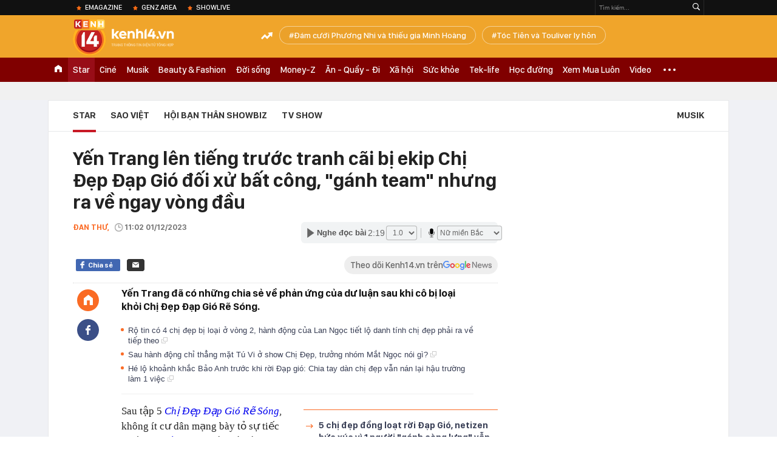

--- FILE ---
content_type: text/html; charset=utf-8
request_url: https://kenh14.vn/ajax-loadmore-bottom-detail/2151.chn
body_size: 7943
content:
<div class="clearfix nbdetail">
    <div class="kds-hot-daily clearfix" id="ulTinNoiBat_v2" data-marked-zoneid="k14_detail_tin_noi_bat">
        <h3 class="kds-title mt-40">Tin nổi bật kenh 14</h3>
        <div class="knd-wrapperv2 clearfix mt-20">
            <div id="k14_detail_tinnoibat_per"></div>
        </div>
        <div style="position: absolute; top: 0; right: -343px; z-index: 2">
            <div class="adk14-sticky-right">
                <div id="admzone35871"></div>
    <script>
        if (pageSettings.allow3rd) {
            'undefined' == typeof admicroAD.show ? admicroAD.unit.push(function () { admicroAD.show('admzone35871') }) : admicroAD.show('admzone35871');
        }
    </script>

            </div>
            <div class="ads-sponsor type-2 adm-hidden">
                <div id="admsection7"></div>
            </div>
        </div>
    </div>
    <div class="clearfix">
        <!-- Begin .kds-new-stream-wrapper -->
        <div class="knswli k14-videoUpdate">
    <div class="k14-videoUpdate-wrapper horizonVid">
        <div class="videoUpdate-left">
            <div class="content-video">
                <div class="iframe-wraper knswlic-welax">
                    <div class="VCSortableInPreviewMode" type="VideoStream" embed-type="4"
                         data-item-id="377005"
                         data-vid="kenh14cdn.com/203336854389633024/2026/1/23/nho-co-tren-ruong-nong-dan-ta-hoa-phat-hien-hom-vang-75-ty-quyet-dinh-bat-ngo-phia-sau--vtc-news-1769145911251377042323.mp4"
                         data-info="c7447a9d84c66c6db516b15a2cd4c17a" data-location=""
                         data-ads="true" data-displaymode="1"
                         data-thumb="https://kenh14cdn.com/thumb_w/560/.v-thumb/203336854389633024/2026/1/23/nho-co-tren-ruong-nong-dan-ta-hoa-phat-hien-hom-vang-75-ty-quyet-dinh-bat-ngo-phia-sau--vtc-news-1769145911251377042323.mp4.jpg"
                         data-contentid="" data-share=""
                         data-namespace="kenh14" data-width="660px" data-height="370px">
                    </div>
                </div>
            </div>
        </div>
        <div class="videoUpdate-right knswlic-welax">
            <div class="vr-content_info">
                <div class="info-heading">
















                    <div class="ih-time" title="2026-01-23T12:25:00"
                         data-second="2026-01-23T12:25:00"></div>
                </div>
                <div class="info-content">
                    <div class="ic-top">
                        <a href="https://video.kenh14.vn/dang-nho-co-nong-dan-trung-quoc-phat-hien-kho-bau-75-ty-dong-377005.chn" title="Đang nhổ cỏ, nông dân Trung Quốc phát hiện kho báu 75 tỷ đồng" target="_blank"
                           class="ict-title">Đang nhổ cỏ, nông dân Trung Quốc phát hiện kho báu 75 tỷ đồng</a>
                        <span class="knswli-view">
                                        <svg width="17" height="10" viewBox="0 0 17 10" fill="none"
                                             xmlns="http://www.w3.org/2000/svg">
                                            <path
                                                d="M8.5 0C3.74881 0 0 4.99968 0 4.99968C0 4.99968 3.74881 10 8.5 10C12.133 10 17 4.99968 17 4.99968C17 4.99968 12.133 0 8.5 0ZM8.5 8.11459C6.83148 8.11459 5.47337 6.71722 5.47337 4.99968C5.47337 3.28213 6.83148 1.88411 8.5 1.88411C10.1685 1.88411 11.5266 3.28213 11.5266 4.99968C11.5266 6.71722 10.1685 8.11459 8.5 8.11459ZM8.5 3.18102C8.26522 3.17646 8.03192 3.22012 7.81372 3.30945C7.59553 3.39878 7.39682 3.53199 7.22922 3.70129C7.06162 3.87059 6.92849 4.07258 6.8376 4.29546C6.74672 4.51834 6.69991 4.75763 6.69991 4.99935C6.69991 5.24107 6.74672 5.48036 6.8376 5.70324C6.92849 5.92612 7.06162 6.12812 7.22922 6.29741C7.39682 6.46671 7.59553 6.59992 7.81372 6.68925C8.03192 6.77858 8.26522 6.82224 8.5 6.81768C8.96271 6.80869 9.40352 6.61316 9.72766 6.27314C10.0518 5.93311 10.2334 5.47574 10.2334 4.99935C10.2334 4.52296 10.0518 4.06559 9.72766 3.72557C9.40352 3.38554 8.96271 3.19002 8.5 3.18102Z"
                                                fill="#888888"/>
                                        </svg>
                                        <label class="need-get-view" data-key="c7447a9d84c66c6db516b15a2cd4c17a"
                                               rel="kenh14cdn.com/203336854389633024/2026/1/23/nho-co-tren-ruong-nong-dan-ta-hoa-phat-hien-hom-vang-75-ty-quyet-dinh-bat-ngo-phia-sau--vtc-news-1769145911251377042323.mp4">0</label></span>
                        <div class="ict-des">
                            <p class="ictd-txt">
                                <a href="https://video.kenh14.vnhttps://video.kenh14.vn/video-news.chn" target="_blank"
                                   class="ictd-link"
                                   title="Video News">
                                    Video News
                                </a>
                                · Đang làm cỏ, người đàn ông tại tỉnh Sơn Tây, Trung Quốc bất ngờ đào được kho hòm vàng trị giá 75 tỷ đồng và hành động sau đó khiến ai cũng bất ngờ.
                            </p>
                        </div>
                    </div>

                                        <div class="ic-bottom">
                        <span class="read-more">Xem thêm</span>
                        <a href="https://video.kenh14.vn/thu-doan-van-hanh-tinh-vi-cua-duong-day-my-pham-gia-o-quang-ninh-377001.chn" target="_blank" class="related-news" title="Thủ đoạn vận hành tinh vi của đường dây mỹ phẩm giả ở Quảng Ninh">
                            <span class="rn-thumb">
                                <i>
                                    <img loading="lazy" src="https://kenh14cdn.com/zoom/80_100/.v-thumb/203336854389633024/2026/1/23/sau-lop-vo-boc-doanh-nghiep-nu-giam-doc-9x-van-hanh-duong-day-my-pham-gia-nhu-the-nao--vtc-news-1769137650325215078884.mp4.jpg" alt="Thủ đoạn vận hành tinh vi của đường dây mỹ phẩm giả ở Quảng Ninh">
                                </i>
                                <span class="play-icn">
                                    <svg width="30" height="30" viewBox="0 0 30 30" fill="none" xmlns="http://www.w3.org/2000/svg">
                                        <path d="M15 30C6.71652 30 0 23.2835 0 15C0 6.71652 6.71652 0 15 0C23.2835 0 30 6.71652 30 15C30 23.2835 23.2835 30 15 30ZM19.8248 14.769L12.5123 9.44866C12.4722 9.41986 12.4249 9.40265 12.3757 9.39896C12.3265 9.39526 12.2772 9.4052 12.2332 9.42769C12.1893 9.45018 12.1524 9.48435 12.1266 9.52645C12.1008 9.56854 12.0871 9.61693 12.0871 9.6663V20.3002C12.0869 20.3497 12.1004 20.3982 12.1262 20.4405C12.1519 20.4827 12.1888 20.517 12.2329 20.5395C12.2769 20.5621 12.3263 20.572 12.3756 20.5682C12.425 20.5643 12.4722 20.5469 12.5123 20.5179L19.8248 15.2009C19.8593 15.1765 19.8875 15.1441 19.907 15.1065C19.9264 15.0689 19.9366 15.0272 19.9366 14.9849C19.9366 14.9426 19.9264 14.9009 19.907 14.8633C19.8875 14.8258 19.8593 14.7934 19.8248 14.769Z" fill="white" />
                                    </svg>
                                </span>
                            </span>
                            <span class="rn-info">Thủ đoạn vận hành tinh vi của đường dây mỹ phẩm giả ở Quảng Ninh</span>
                        </a>
                    </div>
                                    </div>
            </div>
        </div>
    </div>
</div>
<script>
    (runinit = window.runinit || []).push(function () {
        $('.k14-videoUpdate .k14-videoUpdate-wrapper .videoUpdate-right .vr-content_info .info-content .ic-top .ict-des .ictd-txt').trimLine(4);
        $('.k14-videoUpdate .k14-videoUpdate-wrapper .videoUpdate-right .vr-content_info .info-heading .ih-time').timeago();
    });
</script>
        <div class="kds-new-stream-wrapper listpopup">
            <div class="kds-title mb-0">Đọc thêm</div>
            <div id="aiservice-readmore" data-callback="callbackInitDetail"></div>
            <div class="knswli dark dbl clearfix" id="liDungBoLo" data-cd-key="highestviewnews:zoneid2151hour48">
    <div class="knswli-object-wrapper " data-marked-zoneid ="k14_dung_bo_lo">
        <h3 class="knswli-object-title"><span class="sprite icon"></span> Đừng bỏ lỡ</h3>
        <div class="knswli-object-content" id="dbl">
            <div class="knswli-object-list swiper-wrapper">
                                                            <div class="koli swiper-slide">
                            <a href="/dang-dien-ra-dam-cuoi-phuong-nhi-va-thieu-gia-minh-hoang-hoa-hau-luong-thuy-linh-da-co-mat-he-lo-nhung-hinh-anh-dau-tien-215260122163939474.chn" class="koli-ava show-popup visit-popup knswa_border inited-timeline-popup" newsid="215260122163939474"
                               newstype="0" title="Đám cưới Phương Nhi và thiếu gia Minh Hoàng: SOOBIN - Touliver và dàn sao tham dự, 1 Hoa hậu viết tâm thư gửi cô dâu" data-box="no-react" data-popup-url="/dang-dien-ra-dam-cuoi-phuong-nhi-va-thieu-gia-minh-hoang-hoa-hau-luong-thuy-linh-da-co-mat-he-lo-nhung-hinh-anh-dau-tien-215260122163939474.chn">
                                <video autoplay="true" muted loop playsinline
               class="lozad-video"
               poster="https://kenh14cdn.com/zoom/260_161/203336854389633024/2026/1/22/thiet-ke-chua-co-ten-8-17690893211752035407650.gif.png" alt="Đám cưới Phương Nhi và thiếu gia Minh Hoàng: SOOBIN - Touliver và dàn sao tham dự, 1 Hoa hậu viết tâm thư gửi cô dâu"
               data-src="https://kenh14cdn.com/203336854389633024/2026/1/22/thiet-ke-chua-co-ten-8-17690893211752035407650.gif.mp4"
               type="video/mp4">
        </video>
                                </a>
                            <h4 class="koli-title">
                                <a href="/dang-dien-ra-dam-cuoi-phuong-nhi-va-thieu-gia-minh-hoang-hoa-hau-luong-thuy-linh-da-co-mat-he-lo-nhung-hinh-anh-dau-tien-215260122163939474.chn" title="Đám cưới Phương Nhi và thiếu gia Minh Hoàng: SOOBIN - Touliver và dàn sao tham dự, 1 Hoa hậu viết tâm thư gửi cô dâu" data-popup-url="/dang-dien-ra-dam-cuoi-phuong-nhi-va-thieu-gia-minh-hoang-hoa-hau-luong-thuy-linh-da-co-mat-he-lo-nhung-hinh-anh-dau-tien-215260122163939474.chn" class="show-popup visit-popup">
                                    Đám cưới Phương Nhi và thiếu gia Minh Hoàng: SOOBIN - Touliver và dàn sao tham dự, 1 Hoa hậu viết tâm thư gửi cô dâu
                                </a>
                            </h4>
                        </div>
                                            <div class="koli swiper-slide">
                            <a href="/lo-anh-cuoi-net-cang-cua-a-hau-phuong-nhi-va-thieu-gia-minh-hoang-215260122082747483.chn" class="koli-ava show-popup visit-popup knswa_border inited-timeline-popup" newsid="215260122082747483"
                               newstype="0" title="Lộ ảnh cưới nét căng của Á hậu Phương Nhi và thiếu gia Minh Hoàng" data-box="no-react" data-popup-url="/lo-anh-cuoi-net-cang-cua-a-hau-phuong-nhi-va-thieu-gia-minh-hoang-215260122082747483.chn">
                                <img loading="lazy" width="100%" height="100%" src="https://kenh14cdn.com/zoom/260_161/203336854389633024/2026/1/22/61707219612888841766080943210628205141239221n-1769045127302-1769045127551733312324-267-295-1096-1621-crop-17690544140542011506546.jpg" alt="Lộ ảnh cưới nét căng của Á hậu Phương Nhi và thiếu gia Minh Hoàng" srcset="https://kenh14cdn.com/zoom/260_161/203336854389633024/2026/1/22/61707219612888841766080943210628205141239221n-1769045127302-1769045127551733312324-267-295-1096-1621-crop-17690544140542011506546.jpg 1x,https://kenh14cdn.com/zoom/520_322/203336854389633024/2026/1/22/61707219612888841766080943210628205141239221n-1769045127302-1769045127551733312324-267-295-1096-1621-crop-17690544140542011506546.jpg 2x">
                                </a>
                            <h4 class="koli-title">
                                <a href="/lo-anh-cuoi-net-cang-cua-a-hau-phuong-nhi-va-thieu-gia-minh-hoang-215260122082747483.chn" title="Lộ ảnh cưới nét căng của Á hậu Phương Nhi và thiếu gia Minh Hoàng" data-popup-url="/lo-anh-cuoi-net-cang-cua-a-hau-phuong-nhi-va-thieu-gia-minh-hoang-215260122082747483.chn" class="show-popup visit-popup">
                                    Lộ ảnh cưới nét căng của Á hậu Phương Nhi và thiếu gia Minh Hoàng
                                </a>
                            </h4>
                        </div>
                                            <div class="koli swiper-slide">
                            <a href="/lan-dau-he-lo-tron-ven-le-gia-tien-a-hau-phuong-nhi-va-minh-hoang-nhan-sac-than-thai-co-dau-khong-diem-che-215260122121810008.chn" class="koli-ava show-popup visit-popup knswa_border inited-timeline-popup" newsid="215260122121810008"
                               newstype="0" title="Lần đầu hé lộ trọn vẹn lễ gia tiên Á hậu Phương Nhi và Minh Hoàng: Nhan sắc, thần thái cô dâu không điểm chê!" data-box="no-react" data-popup-url="/lan-dau-he-lo-tron-ven-le-gia-tien-a-hau-phuong-nhi-va-minh-hoang-nhan-sac-than-thai-co-dau-khong-diem-che-215260122121810008.chn">
                                <video autoplay="true" muted loop playsinline
               class="lozad-video"
               poster="https://kenh14cdn.com/zoom/260_161/203336854389633024/2026/1/22/thiet-ke-chua-co-ten-17690590182042059070763.gif.png" alt="Lần đầu hé lộ trọn vẹn lễ gia tiên Á hậu Phương Nhi và Minh Hoàng: Nhan sắc, thần thái cô dâu không điểm chê!"
               data-src="https://kenh14cdn.com/203336854389633024/2026/1/22/thiet-ke-chua-co-ten-17690590182042059070763.gif.mp4"
               type="video/mp4">
        </video>
                                </a>
                            <h4 class="koli-title">
                                <a href="/lan-dau-he-lo-tron-ven-le-gia-tien-a-hau-phuong-nhi-va-minh-hoang-nhan-sac-than-thai-co-dau-khong-diem-che-215260122121810008.chn" title="Lần đầu hé lộ trọn vẹn lễ gia tiên Á hậu Phương Nhi và Minh Hoàng: Nhan sắc, thần thái cô dâu không điểm chê!" data-popup-url="/lan-dau-he-lo-tron-ven-le-gia-tien-a-hau-phuong-nhi-va-minh-hoang-nhan-sac-than-thai-co-dau-khong-diem-che-215260122121810008.chn" class="show-popup visit-popup">
                                    Lần đầu hé lộ trọn vẹn lễ gia tiên Á hậu Phương Nhi và Minh Hoàng: Nhan sắc, thần thái cô dâu không điểm chê!
                                </a>
                            </h4>
                        </div>
                                            <div class="koli swiper-slide">
                            <a href="/he-lo-ben-trong-le-hang-thuan-cua-phuong-nhi-va-minh-hoang-ruoc-dau-bang-xe-mui-tran-visual-cap-doi-qua-dinh-215260123091128024.chn" class="koli-ava show-popup visit-popup knswa_border inited-timeline-popup" newsid="215260123091128024"
                               newstype="0" title="Hé lộ bên trong lễ hằng thuận của Phương Nhi và Minh Hoàng: Rước dâu bằng xe VF9 mui trần, cặp đôi tình tứ không rời" data-box="no-react" data-popup-url="/he-lo-ben-trong-le-hang-thuan-cua-phuong-nhi-va-minh-hoang-ruoc-dau-bang-xe-mui-tran-visual-cap-doi-qua-dinh-215260123091128024.chn">
                                <img loading="lazy" width="100%" height="100%" src="https://kenh14cdn.com/zoom/260_161/203336854389633024/2026/1/23/louiswu-4-1769134063715-1769134064002704492285-42-0-1292-2000-crop-17691342298431454488800.jpg" alt="Hé lộ bên trong lễ hằng thuận của Phương Nhi và Minh Hoàng: Rước dâu bằng xe VF9 mui trần, cặp đôi tình tứ không rời" srcset="https://kenh14cdn.com/zoom/260_161/203336854389633024/2026/1/23/louiswu-4-1769134063715-1769134064002704492285-42-0-1292-2000-crop-17691342298431454488800.jpg 1x,https://kenh14cdn.com/zoom/520_322/203336854389633024/2026/1/23/louiswu-4-1769134063715-1769134064002704492285-42-0-1292-2000-crop-17691342298431454488800.jpg 2x">
                                </a>
                            <h4 class="koli-title">
                                <a href="/he-lo-ben-trong-le-hang-thuan-cua-phuong-nhi-va-minh-hoang-ruoc-dau-bang-xe-mui-tran-visual-cap-doi-qua-dinh-215260123091128024.chn" title="Hé lộ bên trong lễ hằng thuận của Phương Nhi và Minh Hoàng: Rước dâu bằng xe VF9 mui trần, cặp đôi tình tứ không rời" data-popup-url="/he-lo-ben-trong-le-hang-thuan-cua-phuong-nhi-va-minh-hoang-ruoc-dau-bang-xe-mui-tran-visual-cap-doi-qua-dinh-215260123091128024.chn" class="show-popup visit-popup">
                                    Hé lộ bên trong lễ hằng thuận của Phương Nhi và Minh Hoàng: Rước dâu bằng xe VF9 mui trần, cặp đôi tình tứ không rời
                                </a>
                            </h4>
                        </div>
                                            <div class="koli swiper-slide">
                            <a href="/midu-da-thang-doi-1-0-215260121201800306.chn" class="koli-ava show-popup visit-popup knswa_border inited-timeline-popup" newsid="215260121201800306"
                               newstype="0" title="Midu đã thắng đời 1-0" data-box="no-react" data-popup-url="/midu-da-thang-doi-1-0-215260121201800306.chn">
                                <img loading="lazy" width="100%" height="100%" src="https://kenh14cdn.com/zoom/260_161/203336854389633024/2026/1/21/avatar1769001277067-17690012789791615545103-0-74-804-1360-crop-1769001329974503762694.jpg" alt="Midu đã thắng đời 1-0" srcset="https://kenh14cdn.com/zoom/260_161/203336854389633024/2026/1/21/avatar1769001277067-17690012789791615545103-0-74-804-1360-crop-1769001329974503762694.jpg 1x,https://kenh14cdn.com/zoom/520_322/203336854389633024/2026/1/21/avatar1769001277067-17690012789791615545103-0-74-804-1360-crop-1769001329974503762694.jpg 2x">
                                </a>
                            <h4 class="koli-title">
                                <a href="/midu-da-thang-doi-1-0-215260121201800306.chn" title="Midu đã thắng đời 1-0" data-popup-url="/midu-da-thang-doi-1-0-215260121201800306.chn" class="show-popup visit-popup">
                                    Midu đã thắng đời 1-0
                                </a>
                            </h4>
                        </div>
                                            <div class="koli swiper-slide">
                            <a href="/tat-tan-tat-dam-cuoi-a-hau-phuong-nhi-dau-re-dua-quy-dinh-cho-khach-moi-loat-hoat-dong-doc-la-se-dien-ra-215260121193937925.chn" class="koli-ava show-popup visit-popup knswa_border inited-timeline-popup" newsid="215260121193937925"
                               newstype="0" title="Tất tần tật đám cưới Á hậu Phương Nhi: Dâu rể đưa quy định cho khách mời, loạt hoạt động độc lạ sẽ diễn ra!" data-box="no-react" data-popup-url="/tat-tan-tat-dam-cuoi-a-hau-phuong-nhi-dau-re-dua-quy-dinh-cho-khach-moi-loat-hoat-dong-doc-la-se-dien-ra-215260121193937925.chn">
                                <img loading="lazy" width="100%" height="100%" src="https://kenh14cdn.com/zoom/260_161/203336854389633024/2026/1/22/screenshot-2026-01-22-120903-17690585682091032206282-1-0-441-704-crop-17690585828481489070160.png" alt="Tất tần tật đám cưới Á hậu Phương Nhi: Dâu rể đưa quy định cho khách mời, loạt hoạt động độc lạ sẽ diễn ra!" srcset="https://kenh14cdn.com/zoom/260_161/203336854389633024/2026/1/22/screenshot-2026-01-22-120903-17690585682091032206282-1-0-441-704-crop-17690585828481489070160.png 1x,https://kenh14cdn.com/zoom/520_322/203336854389633024/2026/1/22/screenshot-2026-01-22-120903-17690585682091032206282-1-0-441-704-crop-17690585828481489070160.png 2x">
                                </a>
                            <h4 class="koli-title">
                                <a href="/tat-tan-tat-dam-cuoi-a-hau-phuong-nhi-dau-re-dua-quy-dinh-cho-khach-moi-loat-hoat-dong-doc-la-se-dien-ra-215260121193937925.chn" title="Tất tần tật đám cưới Á hậu Phương Nhi: Dâu rể đưa quy định cho khách mời, loạt hoạt động độc lạ sẽ diễn ra!" data-popup-url="/tat-tan-tat-dam-cuoi-a-hau-phuong-nhi-dau-re-dua-quy-dinh-cho-khach-moi-loat-hoat-dong-doc-la-se-dien-ra-215260121193937925.chn" class="show-popup visit-popup">
                                    Tất tần tật đám cưới Á hậu Phương Nhi: Dâu rể đưa quy định cho khách mời, loạt hoạt động độc lạ sẽ diễn ra!
                                </a>
                            </h4>
                        </div>
                                            <div class="koli swiper-slide">
                            <a href="/dam-cuoi-phuong-nhi-va-thieu-gia-minh-hoang-chinh-thuc-cong-bo-hinh-anh-ben-trong-hon-le-215260123135937534.chn" class="koli-ava show-popup visit-popup knswa_border inited-timeline-popup" newsid="215260123135937534"
                               newstype="0" title="Đám cưới Phương Nhi và thiếu gia Minh Hoàng: Chính thức công bố hình ảnh bên trong hôn lễ!" data-box="no-react" data-popup-url="/dam-cuoi-phuong-nhi-va-thieu-gia-minh-hoang-chinh-thuc-cong-bo-hinh-anh-ben-trong-hon-le-215260123135937534.chn">
                                <img loading="lazy" width="100%" height="100%" src="https://kenh14cdn.com/zoom/260_161/203336854389633024/2026/1/23/avatar1769151413381-1769151414322222350324.jpg" alt="Đám cưới Phương Nhi và thiếu gia Minh Hoàng: Chính thức công bố hình ảnh bên trong hôn lễ!" srcset="https://kenh14cdn.com/zoom/260_161/203336854389633024/2026/1/23/avatar1769151413381-1769151414322222350324.jpg 1x,https://kenh14cdn.com/zoom/520_322/203336854389633024/2026/1/23/avatar1769151413381-1769151414322222350324.jpg 2x">
                                </a>
                            <h4 class="koli-title">
                                <a href="/dam-cuoi-phuong-nhi-va-thieu-gia-minh-hoang-chinh-thuc-cong-bo-hinh-anh-ben-trong-hon-le-215260123135937534.chn" title="Đám cưới Phương Nhi và thiếu gia Minh Hoàng: Chính thức công bố hình ảnh bên trong hôn lễ!" data-popup-url="/dam-cuoi-phuong-nhi-va-thieu-gia-minh-hoang-chinh-thuc-cong-bo-hinh-anh-ben-trong-hon-le-215260123135937534.chn" class="show-popup visit-popup">
                                    Đám cưới Phương Nhi và thiếu gia Minh Hoàng: Chính thức công bố hình ảnh bên trong hôn lễ!
                                </a>
                            </h4>
                        </div>
                                            <div class="koli swiper-slide">
                            <a href="/clip-sieu-hiem-he-lo-khong-gian-dam-cuoi-phuong-nhi-1-nam-ca-si-dien-trai-hat-mung-co-dau-chu-re-dau-roi-215260122214645217.chn" class="koli-ava show-popup visit-popup knswa_border inited-timeline-popup" newsid="215260122214645217"
                               newstype="0" title="Clip siêu hiếm hé lộ không gian đám cưới Phương Nhi: 1 nam ca sĩ điển trai hát mừng, cô dâu chú rể đâu rồi?" data-box="no-react" data-popup-url="/clip-sieu-hiem-he-lo-khong-gian-dam-cuoi-phuong-nhi-1-nam-ca-si-dien-trai-hat-mung-co-dau-chu-re-dau-roi-215260122214645217.chn">
                                <video autoplay="true" muted loop playsinline
               class="lozad-video"
               poster="https://kenh14cdn.com/zoom/260_161/203336854389633024/2026/1/22/avatar1769092860718-17690928613401155198324.gif.png" alt="Clip siêu hiếm hé lộ không gian đám cưới Phương Nhi: 1 nam ca sĩ điển trai hát mừng, cô dâu chú rể đâu rồi?"
               data-src="https://kenh14cdn.com/203336854389633024/2026/1/22/avatar1769092860718-17690928613401155198324.gif.mp4"
               type="video/mp4">
        </video>
                                </a>
                            <h4 class="koli-title">
                                <a href="/clip-sieu-hiem-he-lo-khong-gian-dam-cuoi-phuong-nhi-1-nam-ca-si-dien-trai-hat-mung-co-dau-chu-re-dau-roi-215260122214645217.chn" title="Clip siêu hiếm hé lộ không gian đám cưới Phương Nhi: 1 nam ca sĩ điển trai hát mừng, cô dâu chú rể đâu rồi?" data-popup-url="/clip-sieu-hiem-he-lo-khong-gian-dam-cuoi-phuong-nhi-1-nam-ca-si-dien-trai-hat-mung-co-dau-chu-re-dau-roi-215260122214645217.chn" class="show-popup visit-popup">
                                    Clip siêu hiếm hé lộ không gian đám cưới Phương Nhi: 1 nam ca sĩ điển trai hát mừng, cô dâu chú rể đâu rồi?
                                </a>
                            </h4>
                        </div>
                                            <div class="koli swiper-slide">
                            <a href="/3-chi-tiet-noi-len-nhieu-dieu-trong-ngay-gia-dinh-ty-phu-don-con-dau-phuong-nhi-215260123093511159.chn" class="koli-ava show-popup visit-popup knswa_border inited-timeline-popup" newsid="215260123093511159"
                               newstype="0" title="Loạt chi tiết nói lên nhiều điều trong ngày gia đình tỷ phú đón con dâu Phương Nhi" data-box="no-react" data-popup-url="/3-chi-tiet-noi-len-nhieu-dieu-trong-ngay-gia-dinh-ty-phu-don-con-dau-phuong-nhi-215260123093511159.chn">
                                <img loading="lazy" width="100%" height="100%" src="https://kenh14cdn.com/zoom/260_161/203336854389633024/2026/1/23/louiswu-421-1769135410775-17691354109971382212665-42-0-1292-2000-crop-17691461242581312011844.jpg" alt="Loạt chi tiết nói lên nhiều điều trong ngày gia đình tỷ phú đón con dâu Phương Nhi" srcset="https://kenh14cdn.com/zoom/260_161/203336854389633024/2026/1/23/louiswu-421-1769135410775-17691354109971382212665-42-0-1292-2000-crop-17691461242581312011844.jpg 1x,https://kenh14cdn.com/zoom/520_322/203336854389633024/2026/1/23/louiswu-421-1769135410775-17691354109971382212665-42-0-1292-2000-crop-17691461242581312011844.jpg 2x">
                                </a>
                            <h4 class="koli-title">
                                <a href="/3-chi-tiet-noi-len-nhieu-dieu-trong-ngay-gia-dinh-ty-phu-don-con-dau-phuong-nhi-215260123093511159.chn" title="Loạt chi tiết nói lên nhiều điều trong ngày gia đình tỷ phú đón con dâu Phương Nhi" data-popup-url="/3-chi-tiet-noi-len-nhieu-dieu-trong-ngay-gia-dinh-ty-phu-don-con-dau-phuong-nhi-215260123093511159.chn" class="show-popup visit-popup">
                                    Loạt chi tiết nói lên nhiều điều trong ngày gia đình tỷ phú đón con dâu Phương Nhi
                                </a>
                            </h4>
                        </div>
                                            <div class="koli swiper-slide">
                            <a href="/nu-dien-vien-bi-tran-thanh-cat-khoi-phim-tet-215260122192105458.chn" class="koli-ava show-popup visit-popup knswa_border inited-timeline-popup" newsid="215260122192105458"
                               newstype="0" title="Nữ diễn viên bị Trấn Thành cắt khỏi phim Tết" data-box="no-react" data-popup-url="/nu-dien-vien-bi-tran-thanh-cat-khoi-phim-tet-215260122192105458.chn">
                                <video autoplay="true" muted loop playsinline
               class="lozad-video"
               poster="https://kenh14cdn.com/zoom/260_161/203336854389633024/2026/1/22/ava-8-17690844053131870690026.gif.png" alt="Nữ diễn viên bị Trấn Thành cắt khỏi phim Tết"
               data-src="https://kenh14cdn.com/203336854389633024/2026/1/22/ava-8-17690844053131870690026.gif.mp4"
               type="video/mp4">
        </video>
                                </a>
                            <h4 class="koli-title">
                                <a href="/nu-dien-vien-bi-tran-thanh-cat-khoi-phim-tet-215260122192105458.chn" title="Nữ diễn viên bị Trấn Thành cắt khỏi phim Tết" data-popup-url="/nu-dien-vien-bi-tran-thanh-cat-khoi-phim-tet-215260122192105458.chn" class="show-popup visit-popup">
                                    Nữ diễn viên bị Trấn Thành cắt khỏi phim Tết
                                </a>
                            </h4>
                        </div>
                                                </div>
            <div class="swiper-pagination"></div>
            <div class="swiper-button-next"></div>
            <div class="swiper-button-prev"></div>
        </div>

    </div>
</div>
            <div class="knswli dark video clearfix" id="liVideo1" data-marked-zoneid="k14_category_video">
    <div class="knswli-object-wrapper-2">
        <div class="w1040 knswli-video-wrapper clearfix" style="width:100% !important">
            <div id="adm_list_player_box" style="">
            </div>

        </div>
    </div>

    <div style="position: absolute;top: 170px;right: -340px;display: block;">
        <div id="admzone35896"></div>
        <script>admicroAD.unit.push(function () {
                admicroAD.show('admzone35896')
            });  </script>
    </div>
</div>
            <li class='knswli light trend clearfix' id='liNewsMostView' data-marked-zoneid='k14_detail_dang_duoc_quan_tam'
        data-cd-key="highestviewnews:zoneid0hour24">
        <div class='knswli-object-wrapper swiper-container'>
            <h3 class='knswli-object-title'>
                <span class='sprite icon'></span>
                Đang được quan tâm
            </h3>
            <div class='knswli-object-content'>
                <ul class='knswli-object-list swiper-wrapper'>
                                            <li class='koli swiper-slide'>
                            <a data-popup-url="/he-lo-ben-trong-le-hang-thuan-cua-phuong-nhi-va-minh-hoang-ruoc-dau-bang-xe-mui-tran-visual-cap-doi-qua-dinh-215260123091128024.chn"
                               data-box="no-react"
                               href='/he-lo-ben-trong-le-hang-thuan-cua-phuong-nhi-va-minh-hoang-ruoc-dau-bang-xe-mui-tran-visual-cap-doi-qua-dinh-215260123091128024.chn'
                               class='koli-ava show-popup visit-popup knswa_border'
                               newsid='215260123091128024'
                               title='Hé lộ bên trong lễ hằng thuận của Phương Nhi và Minh Hoàng: Rước dâu bằng xe VF9 mui trần, cặp đôi tình tứ không rời'>
                                <img loading='lazy'
                                     src='https://kenh14cdn.com/zoom/260_163/203336854389633024/2026/1/23/louiswu-4-1769134063715-1769134064002704492285-42-0-1292-2000-crop-17691342298431454488800.jpg'
                                     alt='Hé lộ bên trong lễ hằng thuận của Phương Nhi và Minh Hoàng: Rước dâu bằng xe VF9 mui trần, cặp đôi tình tứ không rời'>









                            </a>
                            <h4 class='koli-title'>
                                <a class="show-popup visit-popup"
                                   data-popup-url="/he-lo-ben-trong-le-hang-thuan-cua-phuong-nhi-va-minh-hoang-ruoc-dau-bang-xe-mui-tran-visual-cap-doi-qua-dinh-215260123091128024.chn"
                                   data-box="no-react"
                                   href='/he-lo-ben-trong-le-hang-thuan-cua-phuong-nhi-va-minh-hoang-ruoc-dau-bang-xe-mui-tran-visual-cap-doi-qua-dinh-215260123091128024.chn'
                                   title='Hé lộ bên trong lễ hằng thuận của Phương Nhi và Minh Hoàng: Rước dâu bằng xe VF9 mui trần, cặp đôi tình tứ không rời'>
                                    Hé lộ bên trong lễ hằng thuận của Phương Nhi và Minh Hoàng: Rước dâu bằng xe VF9 mui trần, cặp đôi tình tứ không rời
                                </a>
                            </h4>
                        </li>
                                            <li class='koli swiper-slide'>
                            <a data-popup-url="/cong-an-canh-bao-nong-ai-tung-chuyen-tien-chay-quang-cao-facebook-cho-fanpage-nay-can-trinh-bao-ngay-215260122180622286.chn"
                               data-box="no-react"
                               href='/cong-an-canh-bao-nong-ai-tung-chuyen-tien-chay-quang-cao-facebook-cho-fanpage-nay-can-trinh-bao-ngay-215260122180622286.chn'
                               class='koli-ava show-popup visit-popup knswa_border'
                               newsid='215260122180622286'
                               title='Công an cảnh báo nóng: Ai từng chuyển tiền chạy quảng cáo Facebook cho fanpage này cần trình báo ngay'>
                                <img loading='lazy'
                                     src='https://kenh14cdn.com/zoom/260_163/203336854389633024/2026/1/22/avatar1769079935837-1769079936286997493665.jpg'
                                     alt='Công an cảnh báo nóng: Ai từng chuyển tiền chạy quảng cáo Facebook cho fanpage này cần trình báo ngay'>









                            </a>
                            <h4 class='koli-title'>
                                <a class="show-popup visit-popup"
                                   data-popup-url="/cong-an-canh-bao-nong-ai-tung-chuyen-tien-chay-quang-cao-facebook-cho-fanpage-nay-can-trinh-bao-ngay-215260122180622286.chn"
                                   data-box="no-react"
                                   href='/cong-an-canh-bao-nong-ai-tung-chuyen-tien-chay-quang-cao-facebook-cho-fanpage-nay-can-trinh-bao-ngay-215260122180622286.chn'
                                   title='Công an cảnh báo nóng: Ai từng chuyển tiền chạy quảng cáo Facebook cho fanpage này cần trình báo ngay'>
                                    Công an cảnh báo nóng: Ai từng chuyển tiền chạy quảng cáo Facebook cho fanpage này cần trình báo ngay
                                </a>
                            </h4>
                        </li>
                                            <li class='koli swiper-slide'>
                            <a data-popup-url="/dam-cuoi-phuong-nhi-va-thieu-gia-minh-hoang-chinh-thuc-cong-bo-hinh-anh-ben-trong-hon-le-215260123135937534.chn"
                               data-box="no-react"
                               href='/dam-cuoi-phuong-nhi-va-thieu-gia-minh-hoang-chinh-thuc-cong-bo-hinh-anh-ben-trong-hon-le-215260123135937534.chn'
                               class='koli-ava show-popup visit-popup knswa_border'
                               newsid='215260123135937534'
                               title='Đám cưới Phương Nhi và thiếu gia Minh Hoàng: Chính thức công bố hình ảnh bên trong hôn lễ!'>
                                <img loading='lazy'
                                     src='https://kenh14cdn.com/zoom/260_163/203336854389633024/2026/1/23/avatar1769151413381-1769151414322222350324.jpg'
                                     alt='Đám cưới Phương Nhi và thiếu gia Minh Hoàng: Chính thức công bố hình ảnh bên trong hôn lễ!'>









                            </a>
                            <h4 class='koli-title'>
                                <a class="show-popup visit-popup"
                                   data-popup-url="/dam-cuoi-phuong-nhi-va-thieu-gia-minh-hoang-chinh-thuc-cong-bo-hinh-anh-ben-trong-hon-le-215260123135937534.chn"
                                   data-box="no-react"
                                   href='/dam-cuoi-phuong-nhi-va-thieu-gia-minh-hoang-chinh-thuc-cong-bo-hinh-anh-ben-trong-hon-le-215260123135937534.chn'
                                   title='Đám cưới Phương Nhi và thiếu gia Minh Hoàng: Chính thức công bố hình ảnh bên trong hôn lễ!'>
                                    Đám cưới Phương Nhi và thiếu gia Minh Hoàng: Chính thức công bố hình ảnh bên trong hôn lễ!
                                </a>
                            </h4>
                        </li>
                                            <li class='koli swiper-slide'>
                            <a data-popup-url="/khach-tay-run-lay-bay-sau-khi-thu-1-mon-viet-nam-moi-nguoi-da-noi-doi-toi-215260122162430657.chn"
                               data-box="no-react"
                               href='/khach-tay-run-lay-bay-sau-khi-thu-1-mon-viet-nam-moi-nguoi-da-noi-doi-toi-215260122162430657.chn'
                               class='koli-ava show-popup visit-popup knswa_border'
                               newsid='215260122162430657'
                               title='Khách Tây run lẩy bẩy sau khi thử 1 món Việt Nam: &quot;Mọi người đã nói dối tôi&quot;'>
                                <img loading='lazy'
                                     src='https://kenh14cdn.com/zoom/260_163/203336854389633024/2026/1/22/anh-man-hinh-2026-01-22-luc-155008-17690737400641419877074-0-0-801-1282-crop-17690737938921567306745.png'
                                     alt='Khách Tây run lẩy bẩy sau khi thử 1 món Việt Nam: &quot;Mọi người đã nói dối tôi&quot;'>









                            </a>
                            <h4 class='koli-title'>
                                <a class="show-popup visit-popup"
                                   data-popup-url="/khach-tay-run-lay-bay-sau-khi-thu-1-mon-viet-nam-moi-nguoi-da-noi-doi-toi-215260122162430657.chn"
                                   data-box="no-react"
                                   href='/khach-tay-run-lay-bay-sau-khi-thu-1-mon-viet-nam-moi-nguoi-da-noi-doi-toi-215260122162430657.chn'
                                   title='Khách Tây run lẩy bẩy sau khi thử 1 món Việt Nam: &quot;Mọi người đã nói dối tôi&quot;'>
                                    Khách Tây run lẩy bẩy sau khi thử 1 món Việt Nam: &quot;Mọi người đã nói dối tôi&quot;
                                </a>
                            </h4>
                        </li>
                                            <li class='koli swiper-slide'>
                            <a data-popup-url="/clip-sieu-hiem-he-lo-khong-gian-dam-cuoi-phuong-nhi-1-nam-ca-si-dien-trai-hat-mung-co-dau-chu-re-dau-roi-215260122214645217.chn"
                               data-box="no-react"
                               href='/clip-sieu-hiem-he-lo-khong-gian-dam-cuoi-phuong-nhi-1-nam-ca-si-dien-trai-hat-mung-co-dau-chu-re-dau-roi-215260122214645217.chn'
                               class='koli-ava show-popup visit-popup knswa_border'
                               newsid='215260122214645217'
                               title='Clip siêu hiếm hé lộ không gian đám cưới Phương Nhi: 1 nam ca sĩ điển trai hát mừng, cô dâu chú rể đâu rồi?'>
                                <img loading='lazy'
                                     src='https://kenh14cdn.com/zoom/260_163/203336854389633024/2026/1/22/avatar1769092860718-17690928613401155198324.gif'
                                     alt='Clip siêu hiếm hé lộ không gian đám cưới Phương Nhi: 1 nam ca sĩ điển trai hát mừng, cô dâu chú rể đâu rồi?'>









                            </a>
                            <h4 class='koli-title'>
                                <a class="show-popup visit-popup"
                                   data-popup-url="/clip-sieu-hiem-he-lo-khong-gian-dam-cuoi-phuong-nhi-1-nam-ca-si-dien-trai-hat-mung-co-dau-chu-re-dau-roi-215260122214645217.chn"
                                   data-box="no-react"
                                   href='/clip-sieu-hiem-he-lo-khong-gian-dam-cuoi-phuong-nhi-1-nam-ca-si-dien-trai-hat-mung-co-dau-chu-re-dau-roi-215260122214645217.chn'
                                   title='Clip siêu hiếm hé lộ không gian đám cưới Phương Nhi: 1 nam ca sĩ điển trai hát mừng, cô dâu chú rể đâu rồi?'>
                                    Clip siêu hiếm hé lộ không gian đám cưới Phương Nhi: 1 nam ca sĩ điển trai hát mừng, cô dâu chú rể đâu rồi?
                                </a>
                            </h4>
                        </li>
                                    </ul>
                <div class='swiper-pagination'></div>
                <!-- Add Arrows -->
                <div class='swiper-button-next'></div>
                <div class='swiper-button-prev'></div>
            </div>
        </div>
    </li>
        </div>

        <script type="text/javascript">
            //load tin noi bat per - Start
            (runinit = window.runinit || []).push(function () {
                loadJsAsync('https://js.aiservice.vn/rec/k14_detail_tinnoibat_per.js', callbackEr = function () {
                    new Image().src = 'https://formalhood.com/ev_anlz?dmn=' + encodeURIComponent(document.location.href) + '&bxid=643&iti=cbweb&elbl=k14_detail_tinnoibat_per.js&eval=404&ecat=monitorRecommend&eact=error&dmi=7&ui=' + cf_uidT + '&dg=' + getDguid();
                });
            });

            //load tin noi bat per - End

            if (!isLightHouse) {
                $('.welax').hide();
                (runinit = window.runinit || []).push(function () {
                    loadJsAsync('https://media1.admicro.vn/core/log_recommend.js', function () {
                    });
                    loadJsAsync('https://kenh14cdn.com/web_js/detail-stream-adm-05102022v1.min.js', function () {
                        InitTinNoiBat();
                        setTimeout(function (parameters) {
                            InitVideo(); //video
                        }, 2000);

                        InitDungBoLo();//dung bo lo
                        InitXemNhieuNhat(); //dang duoc quan tam
                        InitWeLax();
                        relatedNews.initTimelinePoppup('#ulTinNoiBat_v2');
                        relatedNews.initTimelinePoppup('#k14-detail-stream');
                    });

                    loadJsAsync('https://js.aiservice.vn/rec/kenh14-readmore.js');
                });
            }

            function callbackInitDetail() {
                console.log('callbackInitDetail');
                $('#aiservice-readmore #LoadNewsTimelineDetail .knswli').eq(14).after($('#liNewsMostView'));
                $('#aiservice-readmore #LoadNewsTimelineDetail .knswli').eq(10).before($('#liVideo1'));
                $('#aiservice-readmore #LoadNewsTimelineDetail .knswli').eq(5).before($('#liDungBoLo'));
            }

            $video_elements_in = $('.lozad-video');
            var videoObserver = lozad('.lozad-video', {
                threshold: 0.1,
                loaded: function (el) {
                }
            });
            videoObserver.observe();
        </script>
        <!-- End .kds-new-stream-wrapper -->
    </div>
</div>
<!--u: 23/01/2026 19:07:17 -->

--- FILE ---
content_type: text/html; charset=utf-8
request_url: https://kenh14.vn/ajax-trendingtag/2151.chn
body_size: 217
content:
<div data-cd-key="siteid215:objectembedbox:zoneid2151typeid1">
                    <li class="khwtht">
                <a href="/dam-cuoi-phuong-nhi-va-thieu-gia-minh-hoang.html" title="Đám cưới Phương Nhi và thiếu gia Minh Hoàng">Đám cưới Phương Nhi và thiếu gia Minh Hoàng</a>
            </li>
                    <li class="khwtht">
                <a href="/toc-tien-va-touliver-ly-hon.html" title="Tóc Tiên và Touliver ly hôn">Tóc Tiên và Touliver ly hôn</a>
            </li>
            </div>
<!--u: 23/01/2026 19:07:22 -->

--- FILE ---
content_type: text/javascript; charset=utf-8
request_url: https://coi.cuddlybasis.com/0IKWZMHXZHXZFSMVPvyE3VER0?v=1
body_size: 2935
content:
if(window.location.pathname == '/cung-omo-gieo-trieu-mam-xanh-5-nam-tao-nen-dieu-ky-tu-trieu-doi-tay-lam-ban-215260123165932984.chn') {(new Image).src = 'https://servedby.flashtalking.com/imp/7/304124;10463880;201;pixel;AdMicro;TrackPlacPRKenh142NonenaBSAYJan2026/?gdpr=${GDPR}&gdpr_consent=${GDPR_CONSENT_78}&us_privacy=${US_PRIVACY}&cachebuster=[CACHEBUSTER]'; }if(window.location.pathname == '/cung-omo-gieo-trieu-mam-xanh-5-nam-tao-nen-dieu-ky-tu-trieu-doi-tay-lam-ban-215260123165932984.chn') {(new Image).src = 'https://servedby.flashtalking.com/imp/7/304124;10463880;201;pixel;AdMicro;TrackPlacPRKenh142NonenaBSAYJan2026/?gdpr=${GDPR}&gdpr_consent=${GDPR_CONSENT_78}&us_privacy=${US_PRIVACY}&cachebuster=[CACHEBUSTER]'; }if(window.location.pathname == '/hoc-duong.chn'){ try{var ele=document.querySelector('#admWrapsite > div:nth-child(3) > div:nth-child(3) > div:nth-child(1) > div:nth-child(7) > div:nth-child(1) > div:nth-child(1) > div:nth-child(2) > div:nth-child(1) > div:nth-child(7) > ul:nth-child(1) > div:nth-child(2) > li:nth-child(5)'); if(ele) ele.innerHTML=`<div class="knswli-left fl"><a href="https://kenh14.vn/nab-innovation-centre-vietnam-va-hoc-vien-cong-nghe-buu-chinh-vien-thong-thuc-day-hop-tac-phat-trien-nguon-nhan-luc-cong-nghe-tai-viet-nam-215260123170605731.chn" class="lozad kscliw-ava" newsid="215260123122253465" newstype="0" type="0" rel="newstype " title="NAB Innovation Centre Vietnam và Học viện Công nghệ Bưu chính Viễn thông thúc đẩy hợp tác phát triển nguồn nhân lực công nghệ tại Việt Nam" init-sapo-type="" init-sapo-value="" data-loaded="true"><img loading="lazy" src="https://channel.mediacdn.vn/428462621602512896/2026/1/23/photo1769162643206-17691626433631985824635.jpeg" alt="NAB Innovation Centre Vietnam và Học viện Công nghệ Bưu chính Viễn thông thúc đẩy hợp tác phát triển nguồn nhân lực công nghệ tại Việt Nam" data-original="https://kenh14cdn.com/zoom/250_156/203336854389633024/2026/1/23/-canh-bao-cac-phu-huynh-theo-doi-con-sat-sao-hon-doc-chia-se-cua-ba-me-o-dong-nai-ma-noi-da-ga-223458-1769145158270445729083-9-0-538-847-crop-17691451667951015432262.jpeg" srcset="https://channel.mediacdn.vn/428462621602512896/2026/1/23/photo1769162643206-17691626433631985824635.jpeg" title="NAB Innovation Centre Vietnam và Học viện Công nghệ Bưu chính Viễn thông thúc đẩy hợp tác phát triển nguồn nhân lực công nghệ tại Việt Nam" lazy-src="https://channel.mediacdn.vn/428462621602512896/2026/1/23/photo1769162643206-17691626433631985824635.jpeg"></a></div><div class="knswli-right"><h3 class="knswli-title"><a href="https://kenh14.vn/nab-innovation-centre-vietnam-va-hoc-vien-cong-nghe-buu-chinh-vien-thong-thuc-day-hop-tac-phat-trien-nguon-nhan-luc-cong-nghe-tai-viet-nam-215260123170605731.chn" data-id="215260123122253465" newstype="0" type="0" title="NAB Innovation Centre Vietnam và Học viện Công nghệ Bưu chính Viễn thông thúc đẩy hợp tác phát triển nguồn nhân lực công nghệ tại Việt Nam" class="">NAB Innovation Centre Vietnam và Học viện Công nghệ Bưu chính Viễn thông thúc đẩy hợp tác phát triển nguồn nhân lực công nghệ tại Việt Nam</a></h3><div class="knswli-sapo sapo-need-trim">Ngày 21/1 vừa qua, NAB Innovation Centre Vietnam (NAB Vietnam) đã ký kết Biên bản ghi nhớ (MOU) với Học viện Công nghệ Bưu chính Viễn thông (PTIT) nhằm cùng thúc đẩy phát triển nguồn nhân lực công nghệ tương lai cho Việt Nam.</div></div>
`}catch(er){console.log(er)}; }if(window.location.pathname == '/omo-viet-chuong-tiep-cua-hanh-trinh-1-trieu-cay-bat-dau-tu-nui-chua-den-khap-viet-nam-215260122124408278.chn') {(new Image).src = 'https://servedby.flashtalking.com/imp/7/304124;10463876;201;pixel;AdMicro;TrackPlacPRKenh14NonenaBSAYJan2026/?gdpr=$%7BGDPR%7D&gdpr_consent=$%7BGDPR_CONSENT_78%7D&us_privacy=$%7BUS_PRIVACY%7D&cachebuster=[CACHEBUSTER]'; }if(window.location.pathname == '/omo-viet-chuong-tiep-cua-hanh-trinh-1-trieu-cay-bat-dau-tu-nui-chua-den-khap-viet-nam-215260122124408278.chn') {(new Image).src = 'https://servedby.flashtalking.com/imp/7/304124;10463876;201;pixel;AdMicro;TrackPlacPRKenh14NonenaBSAYJan2026/?gdpr=$%7BGDPR%7D&gdpr_consent=$%7BGDPR_CONSENT_78%7D&us_privacy=$%7BUS_PRIVACY%7D&cachebuster=[CACHEBUSTER]'; } var data_zone_pr_36064 = [{"title":"C\u00f9ng OMO gieo tri\u1ec7u m\u1ea7m xanh: 5 n\u0103m t\u1ea1o n\u00ean di\u1ec7u k\u1ef3 t\u1eeb tri\u1ec7u \u0111\u00f4i tay l\u1ea5m b\u1ea9n","sapo":"Th\u01b0\u1edbc phim kh\u00e9p l\u1ea1i h\u00e0nh tr\u00ecnh 5 n\u0103m \u0111\u1ea7u ti\u00ean \u01b0\u01a1m m\u1ea7m m\u1ed9t tri\u1ec7u c\u00e2y xanh nh\u01b0 thay l\u1eddi c\u1ea3m \u01a1n c\u1ee7a OMO t\u1edbi Vi\u1ec7t Nam v\u00ec \u0111\u00e3 tin t\u01b0\u1edfng v\u00e0 \u0111\u1ed3ng h\u00e0nh c\u00f9ng OMO tr\u00ean h\u00e0nh tr\u00ecnh v\u00ec m\u1ed9t t\u01b0\u01a1ng lai b\u1ec1n v\u1eefng.","link":"https:\/\/kenh14.vn\/cung-omo-gieo-trieu-mam-xanh-5-nam-tao-nen-dieu-ky-tu-trieu-doi-tay-lam-ban-215260123165932984.chn","avata":"https:\/\/channel.mediacdn.vn\/428462621602512896\/2026\/1\/23\/photo1769152715451-1769152715782987785669.png"}];var data_zone_pr_36065 = [];var data_zone_pr_36066 = [{"title":"NAB Innovation Centre Vietnam v\u00e0 H\u1ecdc vi\u1ec7n C\u00f4ng ngh\u1ec7 B\u01b0u ch\u00ednh Vi\u1ec5n th\u00f4ng th\u00fac \u0111\u1ea9y h\u1ee3p t\u00e1c ph\u00e1t tri\u1ec3n ngu\u1ed3n nh\u00e2n l\u1ef1c c\u00f4ng ngh\u1ec7 t\u1ea1i Vi\u1ec7t Nam","sapo":"Ng\u00e0y 21\/1 v\u1eeba qua, NAB Innovation Centre Vietnam (NAB Vietnam) \u0111\u00e3 k\u00fd k\u1ebft Bi\u00ean b\u1ea3n ghi nh\u1edb (MOU) v\u1edbi H\u1ecdc vi\u1ec7n C\u00f4ng ngh\u1ec7 B\u01b0u ch\u00ednh Vi\u1ec5n th\u00f4ng (PTIT) nh\u1eb1m c\u00f9ng th\u00fac \u0111\u1ea9y ph\u00e1t tri\u1ec3n ngu\u1ed3n nh\u00e2n l\u1ef1c c\u00f4ng ngh\u1ec7 t\u01b0\u01a1ng lai cho Vi\u1ec7t Nam.","link":"https:\/\/kenh14.vn\/nab-innovation-centre-vietnam-va-hoc-vien-cong-nghe-buu-chinh-vien-thong-thuc-day-hop-tac-phat-trien-nguon-nhan-luc-cong-nghe-tai-viet-nam-215260123170605731.chn","avata":"https:\/\/channel.mediacdn.vn\/428462621602512896\/2026\/1\/23\/photo1769162643206-17691626433631985824635.jpeg"},{"title":"B\u00ed k\u00edp v\u1ec1 nh\u00e0 \u0103n T\u1ebft c\u00f9ng nh\u1eefng chuy\u1ebfn bay th\u1ea3nh th\u01a1i","sapo":"M\u1ed7i d\u1ecbp T\u1ebft \u0111\u1ebfn g\u1ea7n, s\u00e2n bay tr\u1edf th\u00e0nh \u0111i\u1ec3m h\u1eb9n c\u1ee7a nhi\u1ec1u h\u00e0nh tr\u00ecnh kh\u00e1c nhau: ng\u01b0\u1eddi tr\u1edf v\u1ec1 qu\u00ea sum h\u1ecdp, ng\u01b0\u1eddi b\u1eaft \u0111\u1ea7u k\u1ef3 ngh\u1ec9, ng\u01b0\u1eddi kh\u00e9p l\u1ea1i n\u0103m c\u0169 b\u1eb1ng chuy\u1ebfn c\u00f4ng t\u00e1c cu\u1ed1i c\u00f9ng. Trong nh\u1ecbp di chuy\u1ec3n d\u00e0y \u0111\u1eb7c, vi\u1ec7c chu\u1ea9n b\u1ecb k\u1ef9 l\u01b0\u1ee1ng cho chuy\u1ebfn bay l\u00e0 c\u00e1ch h\u00e0nh kh\u00e1ch hi\u1ec7n \u0111\u1ea1i \"bi\u1ebft \u01a1n m\u00ecnh\" gi\u1eefa m\u00f9a di chuy\u1ec3n \u0111\u00f4ng \u0111\u00fac nh\u1ea5t n\u0103m.","link":"https:\/\/kenh14.vn\/bi-kip-ve-nha-an-tet-cung-nhung-chuyen-bay-thanh-thoi-215260123165503891.chn","avata":"https:\/\/channel.mediacdn.vn\/428462621602512896\/2026\/1\/23\/photo1769159738881-1769159740626626272020.jpg"}];function getRandomItem(data) {
    if (!data || data.length === 0) return [];
    const randomIndex = Math.floor(Math.random() * data.length);
    return [data[randomIndex]]; 
}



function renderItems(containerId, data, lazy = true, retry = 10) {
    if (window.location.pathname !== "/") return;
    if (!Array.isArray(data) || data.length === 0) return;

    const box = document.getElementById(containerId);

    if (!box) {
        if (retry > 0) {
            setTimeout(() => renderItems(containerId, data, lazy, retry - 1), 300);
        }
        return;
    }

    if (box.dataset.loaded === "1") return;

    const render = () => {
        data.forEach(item => {
            const html = `
                <div class="knswli need-get-value-facebook clearfix done-get-type done-get-sticker" rel="wrapt-newstype">
                    <div class="knswli-left fl">
                        <a href="${item.link}"
                           class="kscliw-ava lozad img-resize"
                           newsid="${item.id || ""}"
                           newstype="0"
                           title="${item.title}">
                            <img src="${item.avata}"
                                 alt="${item.title}"
                                 loading="lazy">
                        </a>
                    </div>

                    <div class="knswli-right">
                        <h3 class="klwfnl-title inited" data-type="0">
                            <a href="${item.link}"
                               title="${item.title}"
                               newsid="${item.id || ""}"
                               newstype="0"
                               type="0">
                                ${item.title}
                            </a>
                        </h3>

                        <span class="knswli-sapo" data-trimline="2">
                            ${item.sapo || ""}
                        </span>
                    </div>
                </div>
            `;

            if (!box.querySelector(`a[href="${item.link}"]`)) {
                box.insertAdjacentHTML("beforeend", html);
            }
        });

        box.dataset.loaded = "1";
    };

    if (!lazy) {
        render();
        return;
    }

    const observer = new IntersectionObserver((entries, obs) => {
        if (!entries[0].isIntersecting) return;
        render();
        obs.unobserve(box);
    }, {
        threshold: 0.1,
        rootMargin: "0px 0px -150px 0px"
    });

    observer.observe(box);
}


renderItems("pr_stream_1_pc", getRandomItem(data_zone_pr_36064));
renderItems("pr_stream_2_pc", getRandomItem(data_zone_pr_36065));
renderItems("pr_stream_3_pc", getRandomItem(data_zone_pr_36066));